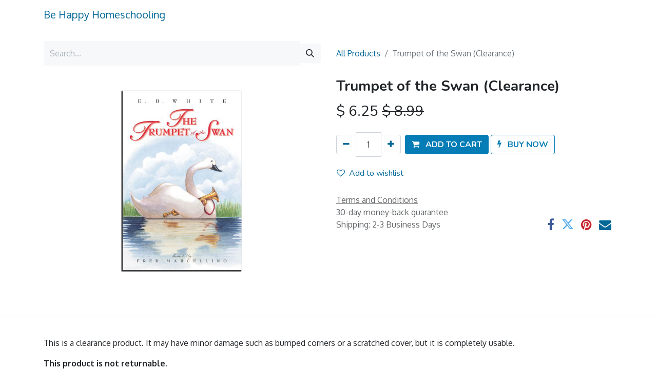

--- FILE ---
content_type: text/html; charset=utf-8
request_url: https://www.behappyhomeschooling.com/shop/ts-o50sc-trumpet-of-the-swan-clearance-1419
body_size: 7095
content:

        

    
<!DOCTYPE html>
<html lang="en-US" data-website-id="2" data-add2cart-redirect="1">
    <head>
        <meta charset="utf-8"/>
        <meta http-equiv="X-UA-Compatible" content="IE=edge,chrome=1"/>
        <meta name="viewport" content="width=device-width, initial-scale=1"/>
        <meta name="generator" content="Odoo"/>
            
        <meta property="og:type" content="website"/>
        <meta property="og:title" content="Trumpet of the Swan (Clearance)"/>
        <meta property="og:site_name" content="Be Happy Homeschooling"/>
        <meta property="og:url" content="https://www.behappyhomeschooling.com/shop/ts-o50sc-trumpet-of-the-swan-clearance-1419"/>
        <meta property="og:image" content="https://www.behappyhomeschooling.com/web/image/product.template/1419/image_1024?unique=504b1f2"/>
        <meta property="og:description"/>
            
        <meta name="twitter:card" content="summary_large_image"/>
        <meta name="twitter:title" content="Trumpet of the Swan (Clearance)"/>
        <meta name="twitter:image" content="https://www.behappyhomeschooling.com/web/image/product.template/1419/image_1024?unique=504b1f2"/>
        <meta name="twitter:description"/>
        
        <link rel="canonical" href="https://www.behappyhomeschooling.com/shop/ts-o50sc-trumpet-of-the-swan-clearance-1419"/>
        
        <link rel="preconnect" href="https://fonts.gstatic.com/" crossorigin=""/>
        <title> Trumpet of the Swan (Clearance) | Be Happy Homeschooling </title>
        <link type="image/x-icon" rel="shortcut icon" href="/web/image/website/2/favicon?unique=2443375"/>
        <link rel="preload" href="/web/static/src/libs/fontawesome/fonts/fontawesome-webfont.woff2?v=4.7.0" as="font" crossorigin=""/>
        <link type="text/css" rel="stylesheet" href="/web/assets/145226-30c3b42/2/web.assets_frontend.min.css" data-asset-bundle="web.assets_frontend" data-asset-version="30c3b42"/>
        <script id="web.layout.odooscript" type="text/javascript">
            var odoo = {
                csrf_token: "a57f460aaa9e88df61a0f51a18ef570cbecc0465o1800404266",
                debug: "",
            };
        </script>
        <script type="text/javascript">
            odoo.__session_info__ = {"is_admin": false, "is_system": false, "is_website_user": true, "user_id": false, "is_frontend": true, "profile_session": null, "profile_collectors": null, "profile_params": null, "show_effect": true, "bundle_params": {"lang": "en_US", "website_id": 2}, "translationURL": "/website/translations", "cache_hashes": {"translations": "3914a53daf60017d436bf2efc151de2079be6973"}, "geoip_country_code": "US", "geoip_phone_code": 1, "lang_url_code": "en"};
            if (!/(^|;\s)tz=/.test(document.cookie)) {
                const userTZ = Intl.DateTimeFormat().resolvedOptions().timeZone;
                document.cookie = `tz=${userTZ}; path=/`;
            }
        </script>
        <script defer="defer" type="text/javascript" src="/web/assets/114504-055a672/2/web.assets_frontend_minimal.min.js" data-asset-bundle="web.assets_frontend_minimal" data-asset-version="055a672"></script>
        <script defer="defer" type="text/javascript" data-src="/web/assets/141031-81db9c1/2/web.assets_frontend_lazy.min.js" data-asset-bundle="web.assets_frontend_lazy" data-asset-version="81db9c1"></script>
        
        
    </head>
    <body>
        <div id="wrapwrap" class="   ">
                <header id="top" data-anchor="true" data-name="Header" class="  o_header_standard">
                    
    <nav data-name="Navbar" class="navbar navbar-expand-lg navbar-light o_colored_level o_cc shadow-sm">
        
            <div id="top_menu_container" class="container justify-content-start justify-content-lg-between">
                
    <a href="/" class="navbar-brand me-4">Be Happy Homeschooling</a>
    
                
                <div id="top_menu_collapse" class="collapse navbar-collapse order-last order-lg-0">
        <div class="o_offcanvas_menu_backdrop" data-bs-toggle="collapse" data-bs-target="#top_menu_collapse" aria-label="Toggle navigation"></div>
    <ul id="top_menu" class="nav navbar-nav o_menu_loading ms-auto nav-pills">
        <li class="o_offcanvas_menu_toggler order-first navbar-toggler text-end border-0 o_not_editable">
            <a href="#top_menu_collapse" class="nav-link px-3" data-bs-toggle="collapse" aria-expanded="true">
                <span class="fa-2x">×</span>
            </a>
        </li>
        
    
    <li class="nav-item">
        <a role="menuitem" href="/" class="nav-link ">
            <span>Home</span>
        </a>
    </li>
    <li class="nav-item">
        <a role="menuitem" href="/about-us" class="nav-link ">
            <span>About Us</span>
        </a>
    </li>
    <li class="nav-item">
        <a role="menuitem" href="/search" class="nav-link ">
            <span>Search</span>
        </a>
    </li>
    <li class="nav-item">
        <a role="menuitem" href="/blog/resources-3" class="nav-link ">
            <span>All Resources</span>
        </a>
    </li>
    <li class="nav-item">
        <a role="menuitem" href="https://charlenenotgrass.com/" class="nav-link ">
            <span>Blog</span>
        </a>
    </li>
    <li class="nav-item">
        <a role="menuitem" href="/your-questions-answered" class="nav-link ">
            <span>Q&amp;A</span>
        </a>
    </li>
    <li class="nav-item">
        <a role="menuitem" href="/contactus" class="nav-link ">
            <span>Contact</span>
        </a>
    </li>
        
            <li class="nav-item mx-lg-3 divider d-none"></li>
            <li class="o_wsale_my_cart align-self-md-start d-none nav-item mx-lg-3">
                <a href="/shop/cart" class="nav-link">
                    <i class="fa fa-shopping-cart"></i>
                    <sup class="my_cart_quantity badge text-bg-primary" data-order-id="">0</sup>
                </a>
            </li>
        
        
            <li class="o_wsale_my_wish d-none nav-item me-lg-3 o_wsale_my_wish_hide_empty">
                <a href="/shop/wishlist" class="nav-link">
                    <i class="fa fa-1x fa-heart"></i>
                    <sup class="my_wish_quantity o_animate_blink badge text-bg-primary">0</sup>
                </a>
            </li>
        
                        
                        
        
        
                    
        <li class="o_offcanvas_logo_container order-last navbar-toggler py-4 order-1 mt-auto text-center border-0">
            <a href="/" class="o_offcanvas_logo logo">
            <span role="img" aria-label="Logo of Be Happy Homeschooling" title="Be Happy Homeschooling"><img src="/web/image/website/2/logo/Be%20Happy%20Homeschooling?unique=2443375" class="img img-fluid" style="max-width: 200px" alt="Be Happy Homeschooling" loading="lazy"/></span>
        </a>
    </li>
    </ul>

                    
                </div>
                
                
    <button type="button" data-bs-toggle="collapse" data-bs-target="#top_menu_collapse" class="navbar-toggler ms-auto">
        <span class="navbar-toggler-icon o_not_editable"></span>
    </button>
            </div>
        
    </nav>
    
        </header>
                <main>
                    
            <div itemscope="itemscope" itemtype="http://schema.org/Product" id="wrap" class="js_sale o_wsale_product_page ecom-zoomable zoomodoo-next" data-ecom-zoom-auto="1">
                <div class="oe_structure oe_empty oe_structure_not_nearest" id="oe_structure_website_sale_product_1" data-editor-message="DROP BUILDING BLOCKS HERE TO MAKE THEM AVAILABLE ACROSS ALL PRODUCTS"></div>
                <section id="product_detail" class="container py-4 oe_website_sale " data-view-track="1" data-product-tracking-info="{&#34;item_id&#34;: 1408, &#34;item_name&#34;: &#34;[TS_O50SC] Trumpet of the Swan (Clearance)&#34;, &#34;item_category&#34;: &#34;Not Wholesale Eligible&#34;, &#34;currency&#34;: &#34;USD&#34;, &#34;price&#34;: 6.25}">
                    <div class="row align-items-center">
                        <div class="col-lg-6 d-flex align-items-center">
                            <div class="d-flex justify-content-between w-100">
    <form method="get" class="o_searchbar_form o_wait_lazy_js s_searchbar_input o_wsale_products_searchbar_form me-auto flex-grow-1 mb-2 mb-lg-0" action="/shop" data-snippet="s_searchbar_input">
            <div role="search" class="input-group me-sm-2">
        <input type="search" name="search" class="search-query form-control oe_search_box border-0 text-bg-light" placeholder="Search..." data-search-type="products" data-limit="5" data-display-image="true" data-display-description="true" data-display-extra-link="true" data-display-detail="true" data-order-by="name asc"/>
        <button type="submit" aria-label="Search" title="Search" class="btn oe_search_button btn btn-light">
            <i class="oi oi-search"></i>
        </button>
    </div>

            <input name="order" type="hidden" class="o_search_order_by" value="name asc"/>
            
        
        </form>
        <div class="o_pricelist_dropdown dropdown d-none">

            <a role="button" href="#" data-bs-toggle="dropdown" class="dropdown-toggle btn btn-light">
                Public Pricelist
            </a>
            <div class="dropdown-menu" role="menu">
                    <a role="menuitem" class="dropdown-item" href="/shop/change_pricelist/1">
                        <span class="switcher_pricelist" data-pl_id="1">Public Pricelist</span>
                    </a>
            </div>
        </div>
                            </div>
                        </div>
                        <div class="col-lg-6 d-flex align-items-center">
                            <ol class="breadcrumb p-0 mb-2 m-lg-0">
                                <li class="breadcrumb-item o_not_editable">
                                    <a href="/shop">All Products</a>
                                </li>
                                <li class="breadcrumb-item active">
                                    <span>Trumpet of the Swan (Clearance)</span>
                                </li>
                            </ol>
                        </div>
                    </div>
                    <div class="row" id="product_detail_main" data-name="Product Page" data-image_width="50_pc" data-image_layout="carousel">
                        <div class="col-lg-6 mt-lg-4 o_wsale_product_images position-relative">
        <div id="o-carousel-product" class="carousel slide position-sticky mb-3 overflow-hidden" data-bs-ride="carousel" data-bs-interval="0" data-name="Product Carousel">
            <div class="o_carousel_product_outer carousel-outer position-relative flex-grow-1">
                <div class="carousel-inner h-100">
                        <div class="carousel-item h-100 active">
        <div class="d-flex align-items-center justify-content-center h-100 oe_unmovable"><img src="/web/image/product.product/1408/image_1024/%5BTS_O50SC%5D%20Trumpet%20of%20the%20Swan%20%28Clearance%29?unique=504b1f2" class="img img-fluid oe_unmovable product_detail_img mh-100" alt="Trumpet of the Swan (Clearance)" loading="lazy"/></div>
                        </div>
                </div>
            </div>
        <div class="o_carousel_product_indicators pt-2 overflow-hidden">
        </div>
        </div>
                        </div>
                        <div id="product_details" class="col-lg-6 mt-md-4">
                            <h1 itemprop="name">Trumpet of the Swan (Clearance)</h1>
                            <span itemprop="url" style="display:none;">https://shop.notgrass.com/shop/ts-o50sc-trumpet-of-the-swan-clearance-1419</span>
                            <span itemprop="image" style="display:none;">https://shop.notgrass.com/web/image/product.template/1419/image_1920?unique=504b1f2</span>
                            
                            <form action="/shop/cart/update" method="POST">
                                <input type="hidden" name="csrf_token" value="a57f460aaa9e88df61a0f51a18ef570cbecc0465o1800404266"/>
                                <div class="js_product js_main_product mb-3">
                                    <div>
        <div itemprop="offers" itemscope="itemscope" itemtype="http://schema.org/Offer" class="product_price mt-2 mb-3 d-inline-block">
            <h3 class="css_editable_mode_hidden">
                <span class="oe_price" style="white-space: nowrap;" data-oe-type="monetary" data-oe-expression="combination_info[&#39;price&#39;]">$ <span class="oe_currency_value">6.25</span></span>
                <span itemprop="price" style="display:none;">6.25</span>
                <span itemprop="priceCurrency" style="display:none;">USD</span>
                <span style="text-decoration: line-through; white-space: nowrap;" itemprop="listPrice" class="text-danger oe_default_price ms-1 h5 d-none" data-oe-type="monetary" data-oe-expression="combination_info[&#39;list_price&#39;]">$ <span class="oe_currency_value">6.25</span></span>
                <del>
                    <span>$ <span class="oe_currency_value">8.99</span></span>
                </del>
            </h3>
            <h3 class="css_non_editable_mode_hidden decimal_precision" data-precision="2">
                <span>$ <span class="oe_currency_value">6.25</span></span>
                <del>
                    <span>$ <span class="oe_currency_value">8.99</span></span>
                </del>
            </h3>
        </div>
        <div id="product_unavailable" class="d-none">
            <h3 class="fst-italic">Not Available For Sale</h3>
        </div>
                                    </div>
                                    
                                        <input type="hidden" class="product_id" name="product_id" value="1408"/>
                                        <input type="hidden" class="product_template_id" name="product_template_id" value="1419"/>
                                        <input type="hidden" class="product_category_id" name="product_category_id" value="59"/>
                                            <ul class="d-none js_add_cart_variants mb-0" data-attribute_exclusions="{&#39;exclusions: []&#39;}"></ul>
                                    
                                    <p class="css_not_available_msg alert alert-warning">This combination does not exist.</p>
                                    <div id="o_wsale_cta_wrapper" class="d-flex flex-wrap align-items-center">
        <div contenteditable="false" class="css_quantity input-group d-inline-flex me-2 mb-2 align-middle ">
            <a class="btn btn-link js_add_cart_json" aria-label="Remove one" title="Remove one" href="#">
                <i class="fa fa-minus"></i>
            </a>
            <input type="text" class="form-control quantity text-center" data-min="1" name="add_qty" value="1"/>
            <a class="btn btn-link float_left js_add_cart_json" aria-label="Add one" title="Add one" href="#">
                <i class="fa fa-plus"></i>
            </a>
        </div>
                                        <div id="add_to_cart_wrap" class="d-inline-flex align-items-center mb-2 me-auto">
                                            <a role="button" id="add_to_cart" href="#" class="btn btn-primary js_check_product a-submit flex-grow-1 ">
                                                <i class="fa fa-shopping-cart me-2"></i>
                                                <span style="font-weight: bold">ADD TO CART</span>
                                            </a>
            <a role="button" href="#" class="btn btn-outline-primary o_we_buy_now ms-1 ">
                <i class="fa fa-bolt me-2"></i>
                <span style="font-weight:bold">BUY NOW</span>
            </a>
                                        </div>
                                        <div id="product_option_block" class="d-flex flex-wrap w-100">
            
                <button type="button" role="button" class="btn btn-link px-0 pe-3 o_add_wishlist_dyn" data-action="o_wishlist" title="Add to wishlist" data-product-template-id="1419" data-product-product-id="1408"><i class="fa fa-heart-o me-2" role="img" aria-label="Add to wishlist"></i>Add to wishlist</button>
            </div>
                                    </div>
      <div class="availability_messages o_not_editable"></div>
                                    <div id="contact_us_wrapper" class="d-none oe_structure oe_structure_solo ">
                                        <section class="s_text_block" data-snippet="s_text_block" data-name="Text">
                                            <div class="container">
                                                <a class="btn btn-primary btn_cta" href="/contactus">Contact Us
                                                </a>
                                            </div>
                                        </section>
                                    </div>
                                </div>
                            </form>
                            <div id="product_attributes_simple">
                                <table class="table table-sm text-muted d-none">
                                </table>
                            </div>
                            <div id="o_product_terms_and_share" class="d-flex justify-content-between flex-column flex-md-row align-items-md-end mb-3">
            <p class="text-muted mb-0">
                <a href="/terms" class="text-muted"><u>Terms and Conditions</u></a><br/>
                30-day money-back guarantee<br/>
                Shipping: 2-3 Business Days
            </p>
            <div class="h4 mt-3 mb-0 d-flex justify-content-md-end flex-shrink-0" contenteditable="false">
    <div data-snippet="s_share" class="s_share text-start text-lg-end">
        <a href="https://www.facebook.com/sharer/sharer.php?u={url}" target="_blank" class="s_share_facebook mx-1 my-0">
            <i class="fa fa-facebook "></i>
        </a>
        <a href="https://twitter.com/intent/tweet?text={title}&amp;url={url}" target="_blank" class="s_share_twitter mx-1 my-0">
            <i class="fa fa-twitter "></i>
        </a>
        <a href="https://pinterest.com/pin/create/button/?url={url}&amp;media={media}&amp;description={title}" target="_blank" class="s_share_pinterest mx-1 my-0">
            <i class="fa fa-pinterest "></i>
        </a>
        <a href="mailto:?body={url}&amp;subject={title}" class="s_share_email mx-1 my-0">
            <i class="fa fa-envelope "></i>
        </a>
    </div>
            </div>
                            </div>
          <input id="wsale_user_email" type="hidden" value=""/>
                        </div>
                    </div>
                </section>
                <div itemprop="description" class="oe_structure oe_empty mt16" id="product_full_description"><section class="s_text_block pt40 pb40 o_colored_level" data-snippet="s_text_block" data-name="Text" style="background-image: none;"><div class="container s_allow_columns"><p>This is a clearance product. It may have minor damage such as bumped corners or a scratched cover, but it is completely usable.</p><p>  </p><p><strong>This product is not returnable.</strong></p> <p>ISBN: 9780064408677</p></div></section></div>
                <div class="oe_structure oe_empty oe_structure_not_nearest mt16" id="oe_structure_website_sale_product_2" data-editor-message="DROP BUILDING BLOCKS HERE TO MAKE THEM AVAILABLE ACROSS ALL PRODUCTS"></div>
            </div>
        
                </main>
                <footer id="bottom" data-anchor="true" data-name="Footer" class="o_footer o_colored_level o_cc  o_footer_slideout">
                    <div id="footer" class="oe_structure oe_structure_solo" style="">
            <section class="s_title pb0 pt0" data-vcss="001" data-snippet="s_title" data-name="Title" style="background-image: none;">
                <div class="container s_allow_columns">
                    <h4><br/></h4>
                </div>
            </section>
            <section class="s_text_block pb0" data-snippet="s_text_block" data-name="Text" style="background-image: none;">
                <div class="container">
                    <div class="row">
    

    

                        <div class="col-lg-5 o_colored_level o_we_force_no_transition">
                            <h3>Be Happy Homeschooling<br/></h3><p>Our goal is to help you see what a homeschooling lifestyle can look like for your family. We're here to help. Please reach out if you have any questions.</p></div>
                        
                        <div class="o_colored_level col-lg-7 pt0">
                            <section class="s_embed_code text-end pt0 pb16" data-snippet="s_embed_code" data-name="Embed Code">
        <div class="s_embed_code_embedded container o_not_editable"><a style="margin: 0px 10px 0px 0px;" href="/contactus#Email-Us" class="btn btn-secondary" data-bs-original-title="" title=""><i class="fa fa-envelope fa-fw me-2" data-bs-original-title="" title="" aria-describedby="tooltip916487"></i> Email</a>
                  <a style="margin: 0px 10px 0px 0px;" class="btn btn-secondary" href="sms:+18332369631" data-bs-original-title="" title="">
                    <span class="o_force_ltr"><i class="fa fa-wechat fa-fw me-2" data-bs-original-title="" title="" aria-describedby="tooltip163379"></i> Text/SMS</span>
                  </a>
                  <a style="margin: 0px 10px 0px 0px;" class="btn btn-secondary" href="tel:+1-800-211-8793" data-bs-original-title="" title="">
                    <span class="o_force_ltr"><i class="fa fa-phone fa-fw me-2"></i> Call</span>
                  </a></div>
    </section><div class="s_social_media o_not_editable text-end no_icon_color" data-snippet="s_social_media" data-name="Social Media">
                                <h5 class="s_social_media_title d-none">Follow us</h5>
<a href="/website/social/facebook" class="s_social_media_facebook" target="_blank">
                                    <i class="fa fa-facebook rounded-circle shadow-sm o_editable_media"></i>
                                </a>
<a href="/website/social/instagram" class="s_social_media_instagram" target="_blank">
                                    <i class="fa fa-instagram rounded-circle shadow-sm o_editable_media"></i>
                                </a>
<a href="/website/social/youtube" class="s_social_media_youtube" target="_blank">
                                    <i class="fa rounded-circle shadow-sm fa-youtube o_editable_media"></i>
                                </a>
<a href="https://www.pinterest.com/notgrasscompany/" class="s_social_media_pinterest" target="_blank">
                                    <i class="fa rounded-circle shadow-sm fa-pinterest o_editable_media"></i>
                                </a>
</div><p><br/></p>
                            
                        </div>
                    </div>
                </div>
            </section>
        </div>
        <div id="o_footer_scrolltop_wrapper" class="container h-0 d-flex align-items-center justify-content-center">
            <a id="o_footer_scrolltop" role="button" href="#top" title="Scroll To Top" class="btn btn-primary rounded-circle d-flex align-items-center justify-content-center">
                <span class="fa fa-1x fa-chevron-up"></span>
            </a>
        </div>
    <div class="o_footer_copyright o_colored_level o_cc" data-name="Copyright">
                        <div class="container py-3">
                            <div class="row">
                                <div class="col-sm text-center text-sm-start text-muted">
                                    <span class="o_footer_copyright_name me-2">Copyright © <a href="https://notgrass.com/">Notgrass History</a></span>
    </div>
                                <div class="col-sm text-center text-sm-end o_not_editable">
        <div class="o_brand_promotion">
        
           
        </div>
                                </div>
                            </div>
                        </div>
                    </div>
                </footer>
            </div>
        
        </body>
</html>
    